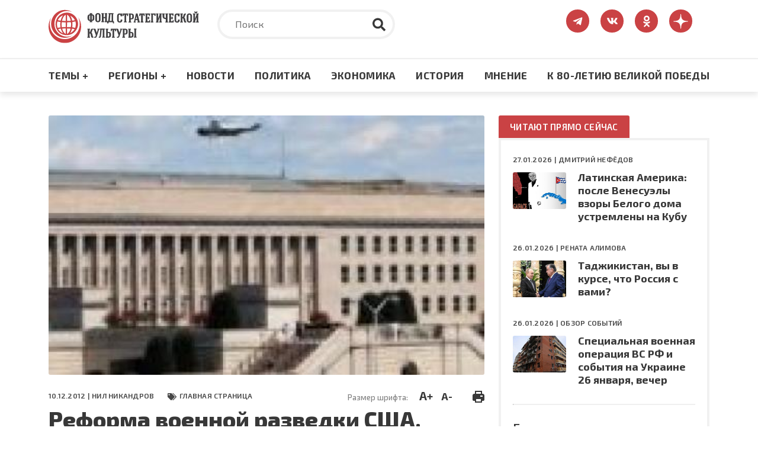

--- FILE ---
content_type: text/html; charset=UTF-8
request_url: https://fondsk.ru/news/2012/12/10/reforma-voennoj-razvedki-usa-glavnyj-protivnik-izvesten.html
body_size: 96171
content:
<!DOCTYPE html>
<html lang="ru" dir="ltr" prefix="og: https://ogp.me/ns#">
  <head>
    <meta charset="utf-8" />
<meta name="description" content="Нил Никандров - Реформа военной разведки США. Главный противник известен – Фонд стратегической культуры – электронное издание" />
<link rel="canonical" href="https://fondsk.ru/news/2012/12/10/reforma-voennoj-razvedki-usa-glavnyj-protivnik-izvesten.html" />
<link rel="image_src" href="https://fondsk.ru/sites/default/files/images/news/2012/12/10/2167.jpg" />
<meta property="og:image" content="https://fondsk.ru/sites/default/files/images/news/2012/12/10/2167.jpg" />
<meta name="Generator" content="Drupal 9 (https://www.drupal.org)" />
<meta name="MobileOptimized" content="width" />
<meta name="HandheldFriendly" content="true" />
<meta name="viewport" content="width=device-width, initial-scale=1.0" />
<meta http-equiv="X-UA-Compatible" content="IE=edge" />
<link rel="icon" href="/themes/fondsk/favicon.ico" type="image/vnd.microsoft.icon" />

    <title>Нил Никандров - Реформа военной разведки США. Главный противник известен – Фонд стратегической культуры – электронное издание</title>
    <!-- Favicon  -->
    <link rel="apple-touch-icon" sizes="180x180" href="https://fondsk.ru/themes/fondsk/assets/icons/favicon/apple-touch-icon.png">
    <link rel="icon" type="image/png" sizes="32x32" href="https://fondsk.ru/themes/fondsk/assets/icons/favicon/favicon-32x32.png">
    <link rel="icon" type="image/png" sizes="16x16" href="https://fondsk.ru/themes/fondsk/assets/icons/favicon/favicon-16x16.png">
    <link rel="manifest" href="https://fondsk.ru/themes/fondsk/assets/icons/favicon/site.webmanifest">
    <link rel="mask-icon" href="https://fondsk.ru/themes/fondsk/assets/icons/favicon/safari-pinned-tab.svg" color="#5bbad5">
    <link rel="shortcut icon" href="https://fondsk.ru/themes/fondsk/assets/icons/favicon/favicon.ico">
    <link rel="license" href="https://creativecommons.org/publicdomain/zero/1.0/">
    <meta name="msapplication-TileColor" content="#da532c">
    <meta name="msapplication-config" content="https://fondsk.ru/themes/fondsk/assets/icons/favicon/browserconfig.xml">
    <meta name="theme-color" content="#ffffff">
    <link rel="stylesheet" media="all" href="/sites/default/files/css/css_-Q4n_vDUNhlis7TW6Asb2SslPISmCRo_uDuZUumsgUg.css" />
<link rel="stylesheet" media="all" href="https://cdnjs.cloudflare.com/ajax/libs/font-awesome/4.7.0/css/font-awesome.min.css" />
<link rel="stylesheet" media="all" href="/sites/default/files/css/css_e0hOadL_tVHvyt4FgNSfdbRTw5mPl3YdNyqxdMqU9HE.css" />
<link rel="stylesheet" media="all" href="/sites/default/files/css/css_hsaNUAG_VmkXB4v2cbok9mD8dIEkq1qqzXKaoqQrQOU.css" />
<link rel="stylesheet" media="all" href="https://unpkg.com/aos@2.3.1/dist/aos.css" />
<link rel="stylesheet" media="all" href="/sites/default/files/css/css_2lHATa7ZyBJ4DPDga88h7VzHeHb-feqEg1ee4U3e-6Q.css" />

    
    <script async src="https://widget.sparrow.ru/js/embed.js"></script>
  </head>

  <body>
        <a href="#main-content" class="visually-hidden focusable">
      Перейти к основному содержанию
    </a>

    
      <div class="dialog-off-canvas-main-canvas" data-off-canvas-main-canvas>
    <!-- svg-sprite -->
<svg style="display: none;">
  <symbol id="tg-top" viewbox="0 0 448 512">
    <path
      d="M446.7 98.6l-67.6 318.8c-5.1 22.5-18.4 28.1-37.3 17.5l-103-75.9-49.7 47.8c-5.5 5.5-10.1 10.1-20.7 10.1l7.4-104.9 190.9-172.5c8.3-7.4-1.8-11.5-12.9-4.1L117.8 284 16.2 252.2c-22.1-6.9-22.5-22.1 4.6-32.7L418.2 66.4c18.4-6.9 34.5 4.1 28.5 32.2z" />
  </symbol>
  <symbol id="vk-top" viewbox="0 0 576 512">
    <path
      d="M545 117.7c3.7-12.5 0-21.7-17.8-21.7h-58.9c-15 0-21.9 7.9-25.6 16.7 0 0-30 73.1-72.4 120.5-13.7 13.7-20 18.1-27.5 18.1-3.7 0-9.4-4.4-9.4-16.9V117.7c0-15-4.2-21.7-16.6-21.7h-92.6c-9.4 0-15 7-15 13.5 0 14.2 21.2 17.5 23.4 57.5v86.8c0 19-3.4 22.5-10.9 22.5-20 0-68.6-73.4-97.4-157.4-5.8-16.3-11.5-22.9-26.6-22.9H38.8c-16.8 0-20.2 7.9-20.2 16.7 0 15.6 20 93.1 93.1 195.5C160.4 378.1 229 416 291.4 416c37.5 0 42.1-8.4 42.1-22.9 0-66.8-3.4-73.1 15.4-73.1 8.7 0 23.7 4.4 58.7 38.1 40 40 46.6 57.9 69 57.9h58.9c16.8 0 25.3-8.4 20.4-25-11.2-34.9-86.9-106.7-90.3-111.5-8.7-11.2-6.2-16.2 0-26.2.1-.1 72-101.3 79.4-135.6z" />
  </symbol>
  <symbol id="ok-top" viewbox="0 0 320 512">
    <path
      d="M275.1 334c-27.4 17.4-65.1 24.3-90 26.9l20.9 20.6 76.3 76.3c27.9 28.6-17.5 73.3-45.7 45.7-19.1-19.4-47.1-47.4-76.3-76.6L84 503.4c-28.2 27.5-73.6-17.6-45.4-45.7 19.4-19.4 47.1-47.4 76.3-76.3l20.6-20.6c-24.6-2.6-62.9-9.1-90.6-26.9-32.6-21-46.9-33.3-34.3-59 7.4-14.6 27.7-26.9 54.6-5.7 0 0 36.3 28.9 94.9 28.9s94.9-28.9 94.9-28.9c26.9-21.1 47.1-8.9 54.6 5.7 12.4 25.7-1.9 38-34.5 59.1zM30.3 129.7C30.3 58 88.6 0 160 0s129.7 58 129.7 129.7c0 71.4-58.3 129.4-129.7 129.4s-129.7-58-129.7-129.4zm66 0c0 35.1 28.6 63.7 63.7 63.7s63.7-28.6 63.7-63.7c0-35.4-28.6-64-63.7-64s-63.7 28.6-63.7 64z" />
  </symbol>
  <symbol id="dzen-top" viewBox="0 0 39 40">
    <path d="M31.7931 19.8376C31.7931 19.7155 31.6939 19.6144 31.5717 19.6086C27.1894 19.4426 24.5222 18.8836 22.6564 17.0178C20.7867 15.1481 20.2296 12.479 20.0636 8.08716C20.0598 7.96505 19.9587 7.86584 19.8347 7.86584H19.3234C19.2013 7.86584 19.1002 7.96505 19.0944 8.08716C18.9284 12.4771 18.3714 15.1481 16.5017 17.0178C14.6339 18.8856 11.9686 19.4426 7.5863 19.6086C7.4642 19.6124 7.36499 19.7136 7.36499 19.8376V20.3489C7.36499 20.471 7.4642 20.5721 7.5863 20.5778C11.9686 20.7438 14.6358 21.3028 16.5017 23.1687C18.3675 25.0345 18.9246 27.6961 19.0925 32.0706C19.0963 32.1927 19.1974 32.292 19.3215 32.292H19.8347C19.9568 32.292 20.0579 32.1927 20.0636 32.0706C20.2315 27.6961 20.7886 25.0345 22.6545 23.1687C24.5222 21.3009 27.1875 20.7438 31.5698 20.5778C31.692 20.574 31.7912 20.4729 31.7912 20.3489V19.8376H31.7931Z"></path>
  </symbol>
  <symbol id="rss-foo" viewbox="0 0 448 512">
    <path
      d="M128.081 415.959c0 35.369-28.672 64.041-64.041 64.041S0 451.328 0 415.959s28.672-64.041 64.041-64.041 64.04 28.673 64.04 64.041zm175.66 47.25c-8.354-154.6-132.185-278.587-286.95-286.95C7.656 175.765 0 183.105 0 192.253v48.069c0 8.415 6.49 15.472 14.887 16.018 111.832 7.284 201.473 96.702 208.772 208.772.547 8.397 7.604 14.887 16.018 14.887h48.069c9.149.001 16.489-7.655 15.995-16.79zm144.249.288C439.596 229.677 251.465 40.445 16.503 32.01 7.473 31.686 0 38.981 0 48.016v48.068c0 8.625 6.835 15.645 15.453 15.999 191.179 7.839 344.627 161.316 352.465 352.465.353 8.618 7.373 15.453 15.999 15.453h48.068c9.034-.001 16.329-7.474 16.005-16.504z" />
  </symbol>
  <symbol id="search" viewbox="0 0 512 512">
    <path
      d="M505 442.7L405.3 343c-4.5-4.5-10.6-7-17-7H372c27.6-35.3 44-79.7 44-128C416 93.1 322.9 0 208 0S0 93.1 0 208s93.1 208 208 208c48.3 0 92.7-16.4 128-44v16.3c0 6.4 2.5 12.5 7 17l99.7 99.7c9.4 9.4 24.6 9.4 33.9 0l28.3-28.3c9.4-9.4 9.4-24.6.1-34zM208 336c-70.7 0-128-57.2-128-128 0-70.7 57.2-128 128-128 70.7 0 128 57.2 128 128 0 70.7-57.2 128-128 128z" />
  </symbol>
  <symbol id="tag" viewbox="0 0 640 512">
    <path
      d="M497.941 225.941L286.059 14.059A48 48 0 0 0 252.118 0H48C21.49 0 0 21.49 0 48v204.118a48 48 0 0 0 14.059 33.941l211.882 211.882c18.744 18.745 49.136 18.746 67.882 0l204.118-204.118c18.745-18.745 18.745-49.137 0-67.882zM112 160c-26.51 0-48-21.49-48-48s21.49-48 48-48 48 21.49 48 48-21.49 48-48 48zm513.941 133.823L421.823 497.941c-18.745 18.745-49.137 18.745-67.882 0l-.36-.36L527.64 323.522c16.999-16.999 26.36-39.6 26.36-63.64s-9.362-46.641-26.36-63.64L331.397 0h48.721a48 48 0 0 1 33.941 14.059l211.882 211.882c18.745 18.745 18.745 49.137 0 67.882z" />
  </symbol>
  <symbol id="eye" viewbox="0 0 576 512">
    <path
      d="M572.52 241.4C518.29 135.59 410.93 64 288 64S57.68 135.64 3.48 241.41a32.35 32.35 0 0 0 0 29.19C57.71 376.41 165.07 448 288 448s230.32-71.64 284.52-177.41a32.35 32.35 0 0 0 0-29.19zM288 400a144 144 0 1 1 144-144 143.93 143.93 0 0 1-144 144zm0-240a95.31 95.31 0 0 0-25.31 3.79 47.85 47.85 0 0 1-66.9 66.9A95.78 95.78 0 1 0 288 160z" />
  </symbol>
  <symbol id="arrow-right" viewbox="0 0 448 512">
    <path
      d="M313.941 216H12c-6.627 0-12 5.373-12 12v56c0 6.627 5.373 12 12 12h301.941v46.059c0 21.382 25.851 32.09 40.971 16.971l86.059-86.059c9.373-9.373 9.373-24.569 0-33.941l-86.059-86.059c-15.119-15.119-40.971-4.411-40.971 16.971V216z" />
  </symbol>
  <symbol id="lightning" viewbox="0 0 24 24">
    <path fill-rule="evenodd"
      d="M9,15 L3.91937515,15 L15,1.14921894 L15,9 L20.0806248,9 L9,22.8507811 L9,15 Z M8.08062485,13 L11,13 L11,17.1492189 L15.9193752,11 L13,11 L13,6.85078106 L8.08062485,13 Z" />
  </symbol>
  <symbol id="angle-up" viewbox="0 0 24 24">
    <path
      d="M17,13.41,12.71,9.17a1,1,0,0,0-1.42,0L7.05,13.41a1,1,0,0,0,0,1.42,1,1,0,0,0,1.41,0L12,11.29l3.54,3.54a1,1,0,0,0,.7.29,1,1,0,0,0,.71-.29A1,1,0,0,0,17,13.41Z" />
  </symbol>
  <symbol id="star-filled" viewbox="0 0 20 19">
    <path
      d="M9.99999 0.666626C10.3806 0.666626 10.7282 0.882698 10.8967 1.224L13.2393 5.96976L18.4779 6.73547C18.8545 6.79051 19.1672 7.05452 19.2846 7.41653C19.4019 7.77853 19.3037 8.17579 19.0311 8.44132L15.2412 12.1327L16.1356 17.3476C16.1999 17.7228 16.0457 18.102 15.7377 18.3257C15.4297 18.5494 15.0215 18.5789 14.6845 18.4017L9.99999 15.9381L5.31544 18.4017C4.97852 18.5789 4.57023 18.5494 4.26225 18.3257C3.95428 18.102 3.80003 17.7228 3.86438 17.3476L4.7588 12.1327L0.968922 8.44132C0.696304 8.17579 0.598031 7.77853 0.715409 7.41653C0.832787 7.05452 1.14547 6.79051 1.52203 6.73547L6.76073 5.96976L9.10328 1.224C9.27175 0.882698 9.61937 0.666626 9.99999 0.666626Z" />
  </symbol>
  <symbol id="star-stroke" viewbox="0 0 20 19">
    <path fill-rule="evenodd" clip-rule="evenodd"
      d="M9.99999 0.666626C10.3806 0.666626 10.7282 0.882698 10.8967 1.224L13.2393 5.96976L18.4779 6.73547C18.8545 6.79051 19.1672 7.05452 19.2846 7.41653C19.4019 7.77853 19.3037 8.17579 19.0311 8.44132L15.2412 12.1327L16.1356 17.3476C16.1999 17.7228 16.0457 18.102 15.7377 18.3257C15.4297 18.5494 15.0215 18.5789 14.6845 18.4017L9.99999 15.9381L5.31544 18.4017C4.97852 18.5789 4.57023 18.5494 4.26225 18.3257C3.95428 18.102 3.80003 17.7228 3.86438 17.3476L4.7588 12.1327L0.968922 8.44132C0.696304 8.17579 0.598031 7.77853 0.715409 7.41653C0.832787 7.05452 1.14547 6.79051 1.52203 6.73547L6.76073 5.96976L9.10328 1.224C9.27175 0.882698 9.61937 0.666626 9.99999 0.666626ZM9.99999 3.92588L8.3217 7.32592C8.17616 7.62076 7.89497 7.82522 7.56962 7.87278L3.81507 8.42156L6.53105 11.0669C6.76693 11.2967 6.87459 11.6278 6.81893 11.9523L6.17817 15.6883L9.53454 13.9232C9.82592 13.77 10.1741 13.77 10.4654 13.9232L13.8218 15.6883L13.181 11.9523C13.1254 11.6278 13.233 11.2967 13.4689 11.0669L16.1849 8.42156L12.4304 7.87278C12.105 7.82522 11.8238 7.62076 11.6783 7.32592L9.99999 3.92588Z" />
  </symbol>
</svg>
<!-- /svg-sprite -->
<div class="page">

  <header class="header" role="banner">
  <div class="header__top">
    <div class="container">
      <div class="row">
            <div class="col-xl-3 col-lg-4 col-md-6 col-sm-7">
        <a class="header__logo" href="/" rel="home">
      <img src="/themes/fondsk/assets/img/logo/logo_top.svg" alt="Главная" />
    </a>
      </div>

  <div class="col-xl-6 col-lg-5 d-md-none d-sm-none d-none d-lg-block">
    <div class="header__search search">
      <form class="search-form" action="/search" method="get">
        <input type="text" placeholder="Поиск" class="search-form__input" name="text">
        <input type="hidden" name="searchid" value="6502998">
        <button type="submit" class="search-form__submit">
          <svg class="search-form__icon">
            <use xlink:href="#search"></use>
          </svg>
        </button>
      </form>
    </div>
  </div>
<div id="block-fondsk-header-social" class="col-xl-3 col-lg-3 col-md-6 col-sm-5">
  <div class="social">
		
				
            <a class="social__link" href="https://t.me/fsk_today" target="_blank">
  <svg class="social__icon social__icon--tg">
    <use xlink:href="#tg-top"></use>
  </svg>
</a>

<a class="social__link" href="https://new.vk.com/stratfond" target="_blank">
  <svg class="social__icon social__icon--vk">
    <use xlink:href="#vk-top"></use>
  </svg>
</a>

<a class="social__link" href="https://ok.ru/fondsk" target="_blank">
  <svg class="social__icon social__icon--ok">
    <use xlink:href="#ok-top"></use>
  </svg>
</a>

<a class="social__link" href="https://dzen.ru/fondsk.ru" target="_blank">
  <svg class="social__icon social__icon--dzen">
    <use xlink:href="#dzen-top"></use>
  </svg>
</a>

      </div>
</div>


      </div>
    </div>
  </div>
    <nav role="navigation" aria-labelledby="block-fondsk-main-menu-menu" id="block-fondsk-main-menu" class="header__nav">
            
  <h2 class="visually-hidden" id="block-fondsk-main-menu-menu">Основная навигация</h2>
  

      <div class="container">
    <div class="mobile-wrapper">
      <a class="header__logo--mobile" href="/">
        <img src="https://fondsk.ru/themes/fondsk/assets/img/logo/logo_top.svg" alt="logo">
      </a>
      
              <ul data-block-id="fondsk_main_menu" class="header__menu">
              <li>
          <a href="" title="Темы +" class="header__menu-item">Темы +</a>
                                    <div class="header__submenu">
        <div class="container">
          <div class="row">
                        <div class="col-xl-3 col-lg-3 col-md-6">
              <ul>
                                <li>
                  <a href="/spectheme/rossia-afrika.html" title="Россия - Африка" class="header__submenu-item" data-drupal-link-system-path="taxonomy/term/1544">Россия - Африка</a>
                </li>
                                <li>
                  <a href="/spectheme/balkanckij-izlom.html" title="Балканский излом" class="header__submenu-item" data-drupal-link-system-path="taxonomy/term/1507">Балканский излом</a>
                </li>
                                <li>
                  <a href="/spectheme/belorussija-pod-udarom.html" title="Будущее Белоруссии" class="header__submenu-item" data-drupal-link-system-path="taxonomy/term/1511">Будущее Белоруссии</a>
                </li>
                              </ul>
            </div>
                        <div class="col-xl-3 col-lg-3 col-md-6">
              <ul>
                                <li>
                  <a href="/spectheme/blizhnevostochnyj-uzel.html" title="Ближневосточный узел" class="header__submenu-item" data-drupal-link-system-path="taxonomy/term/1504">Ближневосточный узел</a>
                </li>
                                <li>
                  <a href="/spectheme/kavkaz.html" title="Кавказ" class="header__submenu-item" data-drupal-link-system-path="taxonomy/term/1498">Кавказ</a>
                </li>
                                <li>
                  <a href="/spectheme/centralnaja-azija.html" title="Центральная Азия" class="header__submenu-item" data-drupal-link-system-path="taxonomy/term/1499">Центральная Азия</a>
                </li>
                              </ul>
            </div>
                        <div class="col-xl-3 col-lg-3 col-md-6">
              <ul>
                                <li>
                  <a href="/spectheme/velikaja-pobeda.html" title="Великая победа" class="header__submenu-item" data-drupal-link-system-path="taxonomy/term/1512">Великая победа</a>
                </li>
                                <li>
                  <a href="/spectheme/krizis-v-evrope.html" title="Кризис в Европе" class="header__submenu-item" data-drupal-link-system-path="taxonomy/term/1505">Кризис в Европе</a>
                </li>
                                <li>
                  <a href="/spectheme/oborona-i-bezopasnost.html" title="Оборона и безопастность" class="header__submenu-item" data-drupal-link-system-path="taxonomy/term/1509">Оборона и безопастность</a>
                </li>
                              </ul>
            </div>
                        <div class="col-xl-3 col-lg-3 col-md-6">
              <ul>
                                <li>
                  <a href="/spectheme/pravoslavie.html" title="Православие" class="header__submenu-item" data-drupal-link-system-path="taxonomy/term/1510">Православие</a>
                </li>
                                <li>
                  <a href="/spectheme/usa-biznes-i-politika.html" title="США: бизнес и политика" class="header__submenu-item" data-drupal-link-system-path="taxonomy/term/1506">США: бизнес и политика</a>
                </li>
                                <li>
                  <a href="/spectheme/ukraina-i-donbass.html" title="Конфликт на Украине" class="header__submenu-item" data-drupal-link-system-path="taxonomy/term/1503">Конфликт на Украине</a>
                </li>
                              </ul>
            </div>
                        <div class="col-xl-3 col-lg-3 col-md-6">
              <ul>
                                <li>
                  <a href="/spectheme/energetika.html" title="Энергетика" class="header__submenu-item" data-drupal-link-system-path="taxonomy/term/1508">Энергетика</a>
                </li>
                                <li>
                  <a href="/spectheme/kolonialism.html" title="КОЛОНИАЛИЗМ ВЧЕРА И СЕГОДНЯ" class="header__submenu-item" data-drupal-link-system-path="taxonomy/term/1589">КОЛОНИАЛИЗМ ВЧЕРА И СЕГОДНЯ</a>
                </li>
                                <li>
                  <a href="/spectheme/pole-bitvy-2024.html" class="header__submenu-item" data-drupal-link-system-path="taxonomy/term/1569">ПОЛЯ БИТВЫ 2024</a>
                </li>
                              </ul>
            </div>
                      </div>
        </div>
      </div>
      
                  </li>
              <li>
          <a href="" title="Регионы +" class="header__menu-item">Регионы +</a>
                                    <div class="header__submenu">
        <div class="container">
          <div class="row">
                        <div class="col-xl-3 col-lg-3 col-md-6">
              <ul>
                                <li>
                  <a href="/regions/usa-and-canada.html" title="США и Канада" class="header__submenu-item" data-drupal-link-system-path="taxonomy/term/1482">США и Канада</a>
                </li>
                                <li>
                  <a href="/regions/latinskaja-amerika.html" title="Латинская Америка" class="header__submenu-item" data-drupal-link-system-path="taxonomy/term/1485">Латинская Америка</a>
                </li>
                                <li>
                  <a href="/regions/evropa-i-grenlandija.html" title="Европа" class="header__submenu-item" data-drupal-link-system-path="taxonomy/term/1483">Европа</a>
                </li>
                              </ul>
            </div>
                        <div class="col-xl-3 col-lg-3 col-md-6">
              <ul>
                                <li>
                  <a href="/regions/russia-and-sng.html" title="Россия и СНГ" class="header__submenu-item" data-drupal-link-system-path="taxonomy/term/1489">Россия и СНГ</a>
                </li>
                                <li>
                  <a href="/regions/aziatsko-tihookeanskij-region.html" title="Азиатско-Тихоокеанский регион" class="header__submenu-item" data-drupal-link-system-path="taxonomy/term/1484">Азиатско-Тихоокеанский регион</a>
                </li>
                                <li>
                  <a href="/regions/near-and-middle-east.html" title="Ближний и Средний Восток" class="header__submenu-item" data-drupal-link-system-path="taxonomy/term/1486">Ближний и Средний Восток</a>
                </li>
                              </ul>
            </div>
                        <div class="col-xl-3 col-lg-3 col-md-6">
              <ul>
                                <li>
                  <a href="/regions/south-asia.html" title="Южная Азия" class="header__submenu-item" data-drupal-link-system-path="taxonomy/term/1487">Южная Азия</a>
                </li>
                                <li>
                  <a href="/regions/afrika.html" title="Африка" class="header__submenu-item" data-drupal-link-system-path="taxonomy/term/1488">Африка</a>
                </li>
                              </ul>
            </div>
                      </div>
        </div>
      </div>
      
                  </li>
              <li>
          <a href="/rubrics/novosti.html" title="Новости" class="header__menu-item" data-drupal-link-system-path="taxonomy/term/1495">Новости</a>
                  </li>
              <li>
          <a href="/rubrics/politics.html" title="Политика" class="header__menu-item" data-drupal-link-system-path="taxonomy/term/1490">Политика</a>
                  </li>
              <li>
          <a href="/rubrics/economics.html" title="Экономика" class="header__menu-item" data-drupal-link-system-path="taxonomy/term/1491">Экономика</a>
                  </li>
              <li>
          <a href="/rubrics/history-culture.html" title="Культура" class="header__menu-item" data-drupal-link-system-path="taxonomy/term/1492">История</a>
                  </li>
              <li>
          <a href="/rubrics/mnenie.html" title="Мнение" class="header__menu-item" data-drupal-link-system-path="taxonomy/term/1494">Мнение</a>
                  </li>
              <li>
          <a href="/spectheme/velikaja-pobeda.html" title="Материалы к 80-летию Великой Победы" class="header__menu-item" data-drupal-link-system-path="taxonomy/term/1512">К 80-ЛЕТИЮ ВЕЛИКОЙ ПОБЕДЫ</a>
                  </li>
            </ul>
      



      <div class="btn-menu" title="Меню">
        <div class="btn-row"></div>
        <div class="btn-row"></div>
        <div class="btn-row"></div>
      </div>
    </div>
  </div>

    </nav>
<nav role="navigation" aria-labelledby="block-fondsk-mobile-main-menu-menu" id="block-fondsk-mobile-main-menu" class="mobile-nav">
          
              <ul data-block-id="fondsk_mobile_main_menu" class="mobile__menu">
              <li class="drop-down">
          <a href="" title="Темы +" class="mobile__menu-item">Темы +</a>
                                    <ul data-block-id="fondsk_mobile_main_menu" class="mobile__menu mobile__submenu">
                <li>
          <a href="/spectheme/rossia-afrika.html" title="Россия - Африка" class="mobile__submenu-item" data-drupal-link-system-path="taxonomy/term/1544">Россия - Африка</a>
        </li>
                <li>
          <a href="/spectheme/balkanckij-izlom.html" title="Балканский излом" class="mobile__submenu-item" data-drupal-link-system-path="taxonomy/term/1507">Балканский излом</a>
        </li>
                <li>
          <a href="/spectheme/belorussija-pod-udarom.html" title="Будущее Белоруссии" class="mobile__submenu-item" data-drupal-link-system-path="taxonomy/term/1511">Будущее Белоруссии</a>
        </li>
                <li>
          <a href="/spectheme/blizhnevostochnyj-uzel.html" title="Ближневосточный узел" class="mobile__submenu-item" data-drupal-link-system-path="taxonomy/term/1504">Ближневосточный узел</a>
        </li>
                <li>
          <a href="/spectheme/kavkaz.html" title="Кавказ" class="mobile__submenu-item" data-drupal-link-system-path="taxonomy/term/1498">Кавказ</a>
        </li>
                <li>
          <a href="/spectheme/centralnaja-azija.html" title="Центральная Азия" class="mobile__submenu-item" data-drupal-link-system-path="taxonomy/term/1499">Центральная Азия</a>
        </li>
                <li>
          <a href="/spectheme/velikaja-pobeda.html" title="Великая победа" class="mobile__submenu-item" data-drupal-link-system-path="taxonomy/term/1512">Великая победа</a>
        </li>
                <li>
          <a href="/spectheme/krizis-v-evrope.html" title="Кризис в Европе" class="mobile__submenu-item" data-drupal-link-system-path="taxonomy/term/1505">Кризис в Европе</a>
        </li>
                <li>
          <a href="/spectheme/oborona-i-bezopasnost.html" title="Оборона и безопастность" class="mobile__submenu-item" data-drupal-link-system-path="taxonomy/term/1509">Оборона и безопастность</a>
        </li>
                <li>
          <a href="/spectheme/pravoslavie.html" title="Православие" class="mobile__submenu-item" data-drupal-link-system-path="taxonomy/term/1510">Православие</a>
        </li>
                <li>
          <a href="/spectheme/usa-biznes-i-politika.html" title="США: бизнес и политика" class="mobile__submenu-item" data-drupal-link-system-path="taxonomy/term/1506">США: бизнес и политика</a>
        </li>
                <li>
          <a href="/spectheme/ukraina-i-donbass.html" title="Конфликт на Украине" class="mobile__submenu-item" data-drupal-link-system-path="taxonomy/term/1503">Конфликт на Украине</a>
        </li>
                <li>
          <a href="/spectheme/energetika.html" title="Энергетика" class="mobile__submenu-item" data-drupal-link-system-path="taxonomy/term/1508">Энергетика</a>
        </li>
                <li>
          <a href="/spectheme/kolonialism.html" title="КОЛОНИАЛИЗМ ВЧЕРА И СЕГОДНЯ" class="mobile__submenu-item" data-drupal-link-system-path="taxonomy/term/1589">КОЛОНИАЛИЗМ ВЧЕРА И СЕГОДНЯ</a>
        </li>
                <li>
          <a href="/spectheme/pole-bitvy-2024.html" class="mobile__submenu-item" data-drupal-link-system-path="taxonomy/term/1569">ПОЛЯ БИТВЫ 2024</a>
        </li>
              </ul>
      
                  </li>
              <li class="drop-down">
          <a href="" title="Регионы +" class="mobile__menu-item">Регионы +</a>
                                    <ul data-block-id="fondsk_mobile_main_menu" class="mobile__menu mobile__submenu">
                <li>
          <a href="/regions/usa-and-canada.html" title="США и Канада" class="mobile__submenu-item" data-drupal-link-system-path="taxonomy/term/1482">США и Канада</a>
        </li>
                <li>
          <a href="/regions/latinskaja-amerika.html" title="Латинская Америка" class="mobile__submenu-item" data-drupal-link-system-path="taxonomy/term/1485">Латинская Америка</a>
        </li>
                <li>
          <a href="/regions/evropa-i-grenlandija.html" title="Европа" class="mobile__submenu-item" data-drupal-link-system-path="taxonomy/term/1483">Европа</a>
        </li>
                <li>
          <a href="/regions/russia-and-sng.html" title="Россия и СНГ" class="mobile__submenu-item" data-drupal-link-system-path="taxonomy/term/1489">Россия и СНГ</a>
        </li>
                <li>
          <a href="/regions/aziatsko-tihookeanskij-region.html" title="Азиатско-Тихоокеанский регион" class="mobile__submenu-item" data-drupal-link-system-path="taxonomy/term/1484">Азиатско-Тихоокеанский регион</a>
        </li>
                <li>
          <a href="/regions/near-and-middle-east.html" title="Ближний и Средний Восток" class="mobile__submenu-item" data-drupal-link-system-path="taxonomy/term/1486">Ближний и Средний Восток</a>
        </li>
                <li>
          <a href="/regions/south-asia.html" title="Южная Азия" class="mobile__submenu-item" data-drupal-link-system-path="taxonomy/term/1487">Южная Азия</a>
        </li>
                <li>
          <a href="/regions/afrika.html" title="Африка" class="mobile__submenu-item" data-drupal-link-system-path="taxonomy/term/1488">Африка</a>
        </li>
              </ul>
      
                  </li>
              <li>
          <a href="/rubrics/novosti.html" title="Новости" class="mobile__menu-item" data-drupal-link-system-path="taxonomy/term/1495">Новости</a>
                  </li>
              <li>
          <a href="/rubrics/politics.html" title="Политика" class="mobile__menu-item" data-drupal-link-system-path="taxonomy/term/1490">Политика</a>
                  </li>
              <li>
          <a href="/rubrics/economics.html" title="Экономика" class="mobile__menu-item" data-drupal-link-system-path="taxonomy/term/1491">Экономика</a>
                  </li>
              <li>
          <a href="/rubrics/history-culture.html" title="Культура" class="mobile__menu-item" data-drupal-link-system-path="taxonomy/term/1492">История</a>
                  </li>
              <li>
          <a href="/rubrics/mnenie.html" title="Мнение" class="mobile__menu-item" data-drupal-link-system-path="taxonomy/term/1494">Мнение</a>
                  </li>
              <li>
          <a href="/spectheme/velikaja-pobeda.html" title="Материалы к 80-летию Великой Победы" class="mobile__menu-item" data-drupal-link-system-path="taxonomy/term/1512">К 80-ЛЕТИЮ ВЕЛИКОЙ ПОБЕДЫ</a>
                  </li>
            </ul>
      


  </nav>


</header>

      <div class="container">
        <div data-drupal-messages-fallback class="hidden"></div>


    </div>
  
  
  

  <section class="content" role="main">
    <a id="main-content" tabindex="-1"></a>
    <div class="container">
      <div class="row">
        <div class="col-xl-8 col-lg-8">
              
  <div data-history-node-id="2167" role="article" class="article">
    <header class="article__top">
            <div class="article__img">
                <img src="/sites/default/files/styles/news_full/public/images/news/2012/12/10/2167.jpg?itok=gFEKJdPj" alt="" />


              </div>
      
      <div class="article__meta-box">
        <div class="article__meta meta">
          <span class="data meta__item">
            10.12.2012 |
                        <a href="/authors/nil-nikandrov.html">Нил НИКАНДРОВ</a>
                      </span>
                    <div class="tag meta__item">
            <a href="/rubrics/glavnaja-stranica.html">
              ГЛАВНАЯ СТРАНИЦА
            </a>
          </div>
                  </div>
        <div class="size-and-print">
          <div class="size">
            <span>Размер шрифта:</span>
            <a href="#" class="plus" title="Увеличить шрифт">A+</a>
            <a href="#" class="minus" title="Уменьшить шрифт">A-</a>
          </div>
          <div class="print">
            <a href="/news/2012/12/10/reforma-voennoj-razvedki-usa-glavnyj-protivnik-izvesten.html?print" title="Версия для печати" target="_blank">
              <img src="/themes/fondsk/assets/icons/article/print.svg" alt="print">
            </a>
          </div>
        </div>
      </div>

      
      <h1 class="article__title">
        <span>Реформа военной разведки США. Главный противник известен</span>

      </h1>
      

          </header>

        <div class="banners">
      <div class="row">
          <div class="col-xl-6 col-lg-6 col-md-6">
	<div class="banners-item banners-item--sm">
		<img data-aos="flip-left" class="banners-item__icon banners-item__icon--sm"
			src="/themes/fondsk/assets/icons/article/banners/telegram.svg" alt="telegram">
		<div class="banners-item__wrapper">
			<div class="banners-item__title">Более 60 000 подписчиков!</div>
			<div class="banners-item__descr">Подпишитесь на наш <span>Телеграм</span> <br>
				Больше
				аналитики, больше новостей!</div>
			<a href="https://t.me/fsk_today" target="_blank" class="btn btn--sm">Подписаться</a>
		</div>
	</div>
</div>
<div class="ol-xl-6 col-lg-6 col-md-6">
	<div class="banners-item banners-item--sm">
		<img data-aos="flip-left" class="banners-item__icon banners-item__icon--sm"
			src="/themes/fondsk/assets/icons/article/banners/zen.svg" alt="dzen">
		<div class="banners-item__wrapper">
			<div class="banners-item__title">Более 120 000 подписчиков!</div>
			<div class="banners-item__descr">Подпишитесь на <span>Яндекс Дзен</span> <br> Больше
				аналитики, больше новостей!</div>
			<a href="https://zen.yandex.ru/media/fondsk.ru" target="_blank"
				class="btn btn--sm">Подписаться</a>
		</div>
	</div>
</div>

      </div>
    </div>
    
    <div class="article__content">
      <div class="sticky">
        <div class="social-v-share">
          <a class="social-v-share__link" href="https://t.me/fsk_today" target="_blank" title="Телеграм">
            <img src="/themes/fondsk/assets/icons/sidebar/telegram.svg" alt="telegram">
          </a>
          <a class="social-v-share__link" href="https://new.vk.com/stratfond" target="_blank" title="ВКонтакте">
            <img src="/themes/fondsk/assets/icons/sidebar/vk.svg" alt="vkontakte">
          </a>
          <a class="social-v-share__link" href="https://ok.ru/fondsk" target="_blank" title="Одноклассники">
            <img src="/themes/fondsk/assets/icons/sidebar/ok.svg" alt="odnoklassniki">
          </a>
          <a class="social-v-share__link" id ="copy-clipboard" href="https://fondsk.ru/news/2012/12/10/reforma-voennoj-razvedki-usa-glavnyj-protivnik-izvesten.html" title="Ссылка">
            <img src="/themes/fondsk/assets/icons/article/link.svg" alt="Ссылка">
          </a>
        </div>
      </div>

        <p style="text-align: justify;">	После &laquo;террористической атаки&raquo; на Всемирный торговый центр (ВТЦ) в Нью-Йорке специальные службы США несут тяжёлое бремя ответственности. В какие бы обличия ни рядились реальные организаторы и исполнители теракта против ВТЦ, спецслужбы получили чёткую задачу: не допустить повторения драматических событий 11 сентября 2001 года, приведших к гибели трёх тысяч американцев. Общественное мнение в Соединённых Штатах требовало быстрого и беспощадного возмездия для террористов. Так был получен карт-бланш для проведения превентивных операций.&nbsp; В войне с &laquo;центрами терроризма&raquo; на передовой линии борьбы плечом к плечу с ЦРУ участвует Разведывательное управление Министерства обороны (РУМО). В минувшее десятилетие оно занималось, главным образом, подготовкой операций ВС США и НАТО в Афганистане и Ираке, позже - в Ливии и Сирии. Быстрых победоносных кампаний не получилось. Боевые потери растут, и в списках жертв регулярно появляются имена разведчиков. Одна из последних сводок: в Кандагаре погибли сотрудник ЦРУ (имя не названо) и аналитик военной разведки Бриттани Гордон, 24 лет. Теракт осуществил смертник - сотрудник афганской разведки, оказавшийся сторонником движения &laquo;Талибан&raquo;.</p><p style="text-align: justify;">	Борьба с неуловимым противником, суровость климата и враждебность населения, постоянный стресс - всё это негативно сказывается на боевом духе солдат и офицеров, сотрудников спецслужб. Как следствие, неспровоцированные расправы над мирным населением, сотни эпизодов самоубийства и дезертирства, массовое употребление наркотиков - реальная статистика скрывается Пентагоном и спецслужбами, потому что отражает степень деградации личного состава. Немало случаев, когда сотрудники спецслужб после командировок в &laquo;горячие точки&raquo; увольнялись из-за перенесённых психологических нагрузок. В &laquo;дружественных странах&raquo; РУМО и ЦРУ при проведении операций получают, как правило, поддержку от местных полицейских и контрразведывательных органов. Но, как сказал Киплинг, &laquo;Запад есть Запад, Восток есть Восток&raquo;. На Востоке подобного рода страховка не действует.</p><p style="text-align: justify;">	Как выяснилось в ходе заморских кампаний, оперативные группы РУМО не смогли наладить эффективный агентурный сбор информации о противнике, его планах и намерениях. В результате заметно возросло значение разведывательной поддержки со стороны ЦРУ. Его сотрудники направляются в &laquo;демократизируемые&raquo; страны вахтовым методом, на сроки от полугода до двух лет. В качестве прикрытия &laquo;команды&raquo; ЦРУ используют оккупационные структуры, &laquo;налаживающие управляемость территорий&raquo;, оказывающие гуманитарную поддержку населению по линии USAID, восстанавливающие коммунальную и дорожно-транспортную инфраструктуру. Через Ирак и Афганистан были пропущены сотни сотрудников ЦРУ, в том числе высокопоставленных. В боевых условиях выяснилось, что офицеры РУМО по уровню оперативной подготовленности уступают сотрудникам агентства. Слабость информационно-аналитических документов, провалы в вербовочной работе, недостаточное знание языков - всё это приводило к неудачам и человеческим потерям. Так что вопрос о необходимости реформирования РУМО назрел давно.</p><p style="text-align: justify;">	Кое-какие шаги в этом направлении были предприняты, но недостаточные. Бюрократия в структурах военной разведки предпочитает штабную жизнь, комфортные назначения в военные атташаты подальше от фронтов, на которых решается будущее Империи. Нынешний министр обороны США Леон Панетта, ранее возглавлявший ЦРУ, лучше, чем кто-либо другой, осведомлён о слабых сторонах РУМО. На данный момент служба, в штате которой состоит 20 тыс. человек, не справляется с обеспечением ВС США достоверной разведывательной информацией. Реализация стратегических планов, разработанных Пентагоном на ближайшее десятилетие, требует эффективной военной разведки, качественного укрепления и обновления агентурного аппарата, в первую очередь в Китае, России, Индии, Бразилии, Аргентине, ЮАР. Поэтому откладывать реформу РУМО далее было уже невозможно.</p><p style="text-align: justify;">	В начале декабря с.г. Панетта объявил о её направленности и задачах. Внешне ничего сенсационного. Панетта подтвердил, что борьба с терроризмом потребует новых усилий. Количество сотрудников РУМО, работающих под прикрытием за рубежом (сейчас их насчитывается не более 600), должно возрасти в ближайшие пять лет до 1600 человек. Именно они должны обеспечить создание эффективно действующего агентурного аппарата в &laquo;потенциально враждебных&raquo; странах и кризисных регионах. По своим оперативным возможностям реформированное РУМО сравняется с ЦРУ.</p><p style="text-align: justify;">	Судя по всему, большие надежды возлагаются на новое подразделение РУМО - Службу тайных операций (Defense Clandestine Service - DCS), о формировании которой было объявлено ещё в апреле с.г. К подготовке оперативников DCS приступили на учебной базе ЦРУ в штате Виргиния. Профессиональную обкатку они будут проходить в Афганистане и Ираке, в кризисных странах Азии, Африки и Латинской Америки. В структуру DCS включены военные атташаты. В близкой перспективе DCS станет ведущим департаментом РУМО, обеспечивающим получение актуальной разведывательной информации военного характера. Активизация военной разведки США сейчас отмечается в Иране и по периметру его границ, а также в странах, с которыми Тегеран поддерживает дружеские отношения. Можно сказать, что по иранской проблематике сотрудники РУМО-ЦРУ работают в режиме необъявленной войны. Особенно это заметно в странах Боливарианского альянса народов Латинской Америки (ALBA) &ndash; Боливии, Венесуэле, Эквадоре, Никарагуа, которые поддерживают нормальные дипломатические отношения с Ираном. Одна из задач американских спецслужб &ndash; не допустить налаживания военного сотрудничества этих стран с Ираном.</p><p style="text-align: justify;">	Генерал Майкл Флинн, нынешний шеф американской военной разведки, подчеркнул, что &laquo;речь идёт не о косметических переменах в РУМО, а о крупнейших изменениях в стратегии национальной безопасности&raquo;. Флинн не разъяснил, в чём именно заключаются эти &laquo;изменения&raquo;. Но и без того понятно, что РУМО сосредоточит свои усилия на Азиатско-Тихоокеанском регионе (АТР), на проведении операций по &laquo;китайской тематике&raquo;, суть которых &ndash; недопущение превращения Китая в военную сверхдержаву.</p><p style="text-align: justify;">	Китайская народная республика воспринимается в руководящих кругах США (используя терминологию холодной войны) как &laquo;ГП&raquo; - Главный противник. Возросшая военная мощь КНР, модернизация её ракетно-ядерного потенциала, укрепление ВМФ с демонстрацией его оперативных возможностей на океанских просторах не могут не беспокоить администрацию США, которая упорно реализует стратегию глобального доминирования. Именно военный аспект укрепления мировых позиций Китая побуждает Пентагон создавать &laquo;глубоко эшелонированные&raquo; структуры РУМО на территории этой страны и в государствах Азиатско-Тихоокеанского региона.</p><p style="text-align: justify;">	Следует отметить, что насмешки американских экспертов над вторичностью (&laquo;плохие копии с оригиналов&raquo;) китайского вооружения звучат всё реже. Испытание китайцами противоспутниковой ракеты в 2007 году стало для Пентагона шокирующим сюрпризом. В аналитических докладах РУМО по этому поводу обоснованно отмечалось: Китай в случае конфликта с Соединёнными Штатами сможет вывести из строя систему спутникового слежения и связи. Не сомневаются в Пентагоне в &laquo;авторстве&raquo; хакерских проникновений в компьютерные базы данных правительственных и финансовых учреждений США, объектов военно-промышленного комплекса и т.д. Выводы делаются тревожные: Китай отрабатывает методы ведения электронной войны. После успешного испытания новейшей межконтинентальной баллистической ракеты &laquo;Дунфэн-41&raquo;, способной поразить объекты на территории США, озабоченность Вашингтона по поводу &laquo;непредсказуемых планов&raquo; Поднебесной стала особенно заметной.</p><p style="text-align: justify;">	В РУМО констатируют: КНР ориентируется на глобализацию своих международных связей. Это интерпретируется как прямой вызов. Обеспокоенность РУМО вызывают данные об укреплении китайско-латиноамериканского сотрудничества по военно-технической линии. Поставки вооружений из КНР в регион постоянно растут. Вот характерное сообщение на эту тему: &laquo;Венесуэла закупила современное вооружение для подразделений морской пехоты: десантные корабли, танки, артиллерийские установки. Оплата поставок осуществляется в счёт китайского кредита в полмиллиарда долларов&raquo;. Динамично развиваются космические программы КНР со странами Латинской Америки. Венесуэла располагает сейчас двумя спутниками made in China, вскоре китайцы запустят спутники для Никарагуа и Боливии. Остановить многовекторное &laquo;китайское проникновение&raquo; в Западное полушарие Соединённые Штаты явно не в состоянии.</p><p style="text-align: justify;">	По этим причинам Госдепартамент США, Пентагон, спецслужбы все последние годы разрабатывают планы &laquo;сдерживания Китая&raquo;, в том числе через социально-политическую дестабилизацию, разжигание региональных конфликтов, поощрение сепаратизма. Аналитики разведывательных служб США регулярно обсуждают специфический круг вопросов, затрагивающих перспективу &laquo;стимулирования политической нестабильности в Китае и его внутреннего дробления&raquo;. В этом контексте всесторонне изучается опыт разрушения Советского Союза...</p>

    </div>

    
    <footer class="article__bottom">
      <div class="rate-widget fivestar"><form class="node-news-2167-fivestar-news-rating-0 vote-form" id="rate-widget-base-form" data-drupal-selector="node-news-2167-fivestar-news-rating-0" action="/news/2012/12/10/reforma-voennoj-razvedki-usa-glavnyj-protivnik-izvesten.html" method="post" accept-charset="UTF-8">
  <div class="rating">
    <div class="rating__title">Оцените статью</div>
  
  <div class="rating__wrapper">
    <div class="fivestar-rating-wrapper rate-enabled" can-edit="true"><div class="form-item js-form-item form-type-radio js-form-type-radio form-item-value js-form-item-value">
  <label class="form-item js-form-item form-type-radio js-form-type-radio form-item-value js-form-item-value rating-label fivestar-rating-label fivestar-rating-label-1"><input twig-suggestion="rating-input" class="rating-input fivestar-rating-input fivestar-rating-input-1 form-radio" data-drupal-selector="edit-value-1" type="radio" id="edit-value-1" name="value" value="1" />

  </label>
    </div>
<div class="form-item js-form-item form-type-radio js-form-type-radio form-item-value js-form-item-value">
  <label class="form-item js-form-item form-type-radio js-form-type-radio form-item-value js-form-item-value rating-label fivestar-rating-label fivestar-rating-label-2"><input twig-suggestion="rating-input" class="rating-input fivestar-rating-input fivestar-rating-input-2 form-radio" data-drupal-selector="edit-value-2" type="radio" id="edit-value-2" name="value" value="2" />

  </label>
    </div>
<div class="form-item js-form-item form-type-radio js-form-type-radio form-item-value js-form-item-value">
  <label class="form-item js-form-item form-type-radio js-form-type-radio form-item-value js-form-item-value rating-label fivestar-rating-label fivestar-rating-label-3"><input twig-suggestion="rating-input" class="rating-input fivestar-rating-input fivestar-rating-input-3 form-radio" data-drupal-selector="edit-value-3" type="radio" id="edit-value-3" name="value" value="3" />

  </label>
    </div>
<div class="form-item js-form-item form-type-radio js-form-type-radio form-item-value js-form-item-value">
  <label class="form-item js-form-item form-type-radio js-form-type-radio form-item-value js-form-item-value rating-label fivestar-rating-label fivestar-rating-label-4"><input twig-suggestion="rating-input" class="rating-input fivestar-rating-input fivestar-rating-input-4 form-radio" data-drupal-selector="edit-value-4" type="radio" id="edit-value-4" name="value" value="4" />

  </label>
    </div>
<div class="form-item js-form-item form-type-radio js-form-type-radio form-item-value js-form-item-value">
  <label class="form-item js-form-item form-type-radio js-form-type-radio form-item-value js-form-item-value rating-label fivestar-rating-label fivestar-rating-label-5"><input twig-suggestion="rating-input" class="rating-input fivestar-rating-input fivestar-rating-input-5 form-radio" data-drupal-selector="edit-value-5" type="radio" id="edit-value-5" name="value" value="5" />

  </label>
      <div class="rating-option-result">0.0</div>
    </div>
</div><input autocomplete="off" data-drupal-selector="form-s-hc3ixsjtheuw04tzr-em61hlgyfs6aw6gqpugtlww" type="hidden" name="form_build_id" value="form-S_HC3iXsjTHEuw04TZr-em61HlGyfs6aW6gQPUGTLww" />
<input data-drupal-selector="edit-node-news-2167-fivestar-news-rating-0" type="hidden" name="form_id" value="node_news_2167_fivestar_news_rating_0" />
<input class="fivestar-rating-submit button button--primary js-form-submit form-submit" data-drupal-selector="edit-submit" type="submit" id="edit-submit--2" name="op" value="Сохранить" />

      </div>

  </div>

</form>
</div>


      <div class="banners">
        <div class="row">
            <div class="col-xl-6 col-lg-6 col-md-6">
	<div class="banners-item banners-item--sm">
		<img data-aos="flip-left" class="banners-item__icon banners-item__icon--sm"
			src="/themes/fondsk/assets/icons/article/banners/telegram.svg" alt="telegram">
		<div class="banners-item__wrapper">
			<div class="banners-item__title">Более 60 000 подписчиков!</div>
			<div class="banners-item__descr">Подпишитесь на наш <span>Телеграм</span> <br>
				Больше
				аналитики, больше новостей!</div>
			<a href="https://t.me/fsk_today" target="_blank" class="btn btn--sm">Подписаться</a>
		</div>
	</div>
</div>
<div class="ol-xl-6 col-lg-6 col-md-6">
	<div class="banners-item banners-item--sm">
		<img data-aos="flip-left" class="banners-item__icon banners-item__icon--sm"
			src="/themes/fondsk/assets/icons/article/banners/zen.svg" alt="dzen">
		<div class="banners-item__wrapper">
			<div class="banners-item__title">Более 120 000 подписчиков!</div>
			<div class="banners-item__descr">Подпишитесь на <span>Яндекс Дзен</span> <br> Больше
				аналитики, больше новостей!</div>
			<a href="https://zen.yandex.ru/media/fondsk.ru" target="_blank"
				class="btn btn--sm">Подписаться</a>
		</div>
	</div>
</div>

        </div>
      </div>

      <div class="article-tags">
        <div class="row">
          <div class="col-xl-6 col-lg-6 col-md-6 col-sm-12">
            <div class="article-tags__wrapper">
                                          <a class="article-tags__item" href="/tags/usa.html">
                США
              </a>
                            <a class="article-tags__item" href="/tags/afganistan.html">
                Афганистан
              </a>
                            <a class="article-tags__item" href="/tags/kitaj.html">
                Китай
              </a>
                            <a class="article-tags__item" href="/tags/blizhnij-vostok.html">
                Ближний Восток
              </a>
                            <a class="article-tags__item" href="/tags/2pentagon.html">
                Пентагон
              </a>
                            <a class="article-tags__item" href="/tags/rumo.html">
                РУМО
              </a>
                                        </div>
          </div>

          <div class="ol-xl-6 col-lg-6 col-md-6 col-sm-12">
            <div class="social-h-share">
              <a class="social-h-share__link" href="https://t.me/fsk_today" target="_blank" title="Телеграм">
                <img src="/themes/fondsk/assets/icons/sidebar/telegram.svg" alt="telegram">
              </a>
              <a class="social-h-share__link" href="https://new.vk.com/stratfond" target="_blank" title="ВКонтакте">
                <img src="/themes/fondsk/assets/icons/sidebar/vk.svg" alt="vkontakte">
              </a>
              <a class="social-h-share__link" href="https://ok.ru/fondsk" target="_blank" title="Одноклассники">
                <img src="/themes/fondsk/assets/icons/sidebar/ok.svg" alt="odnoklassniki">
              </a>
              <a class="social-h-share__link" id ="copy-clipboard" href="https://fondsk.ru/news/2012/12/10/reforma-voennoj-razvedki-usa-glavnyj-protivnik-izvesten.html" title="Ссылка">
                <img src="/themes/fondsk/assets/icons/article/link.svg" alt="Ссылка">
              </a>
            </div>
          </div>
        </div>
      </div>
    </footer>
  </div>



            <div id="block-fondsk-similar-news" class="short-news news-block">
  
            <a class="label-link short-news__label-link" href="/rubrics/glavnaja-stranica.html">
        Другие материалы
      </a>
        
  <div class="short-news__content">
    <div style="padding-top: 2em;">
            <div class="row">
          <!-- article -->
  <div class="col-xl-4 col-lg-4 col-md-6 col-sm-6">
		<article class="news-feed__item short-news__item">
      <a href="/news/2023/12/31/rossiya-zapad-tochka-nad-i-v-zatyanuvsheysya-diskussii.html" class="news-feed__img short-news__img">
                <img src="/sites/default/files/styles/thumbnail_similar_news/public/images/news/2023/12/31/ub31122300.jpg?itok=V3RJi9YF" width="270" height="170" alt="Сколь бы не накачивали вооружениями Украину, США ни при каких обстоятельствах не могут победить Россию" loading="lazy" />


      </a>
      <div class="meta">
        <span class="data meta__item">
          31.12.2023 |
          <a href="/authors/jurij-borisov.html">Юрий  БОРИСОВ</a>
        </span>
      </div>
      <h3 class="news-feed__header short-news__header">
        <a href="/news/2023/12/31/rossiya-zapad-tochka-nad-i-v-zatyanuvsheysya-diskussii.html">
          Россия – Запад: точка над «i» в затянувшейся дискуссии
        </a>
      </h3>
    </article>
  </div>
  <!-- /article -->

  <!-- article -->
  <div class="col-xl-4 col-lg-4 col-md-6 col-sm-6">
		<article class="news-feed__item short-news__item">
      <a href="/news/2023/06/07/rzhavye-shpricy-ameriki.html" class="news-feed__img short-news__img">
                <img src="/sites/default/files/styles/thumbnail_similar_news/public/images/news/2023/06/07/21957.jpg?itok=_Haig4W2" width="270" height="170" alt="Ржавые шприцы Америки" loading="lazy" />


      </a>
      <div class="meta">
        <span class="data meta__item">
          07.06.2023 |
          <a href="/authors/gennadiy-simakov.html">Геннадий СИМАКОВ</a>
        </span>
      </div>
      <h3 class="news-feed__header short-news__header">
        <a href="/news/2023/06/07/rzhavye-shpricy-ameriki.html">
          Ржавые шприцы Америки
        </a>
      </h3>
    </article>
  </div>
  <!-- /article -->

  <!-- article -->
  <div class="col-xl-4 col-lg-4 col-md-6 col-sm-6">
		<article class="news-feed__item short-news__item">
      <a href="/news/2023/06/06/london-i-kiev-rabotayut-nad-planom-zaversheniya-rossiyskoy-agressii.html" class="news-feed__img short-news__img">
                <img src="/sites/default/files/styles/thumbnail_similar_news/public/images/news/2023/06/06/21956.jpg?itok=zSB1SneI" width="270" height="170" alt="Лондон и Киев работают над планом «завершения российской агрессии»" loading="lazy" />


      </a>
      <div class="meta">
        <span class="data meta__item">
          06.06.2023 |
          <a href="/authors/dmitrij-sedov.html">Дмитрий СЕДОВ</a>
        </span>
      </div>
      <h3 class="news-feed__header short-news__header">
        <a href="/news/2023/06/06/london-i-kiev-rabotayut-nad-planom-zaversheniya-rossiyskoy-agressii.html">
          Лондон и Киев работают над планом «завершения российской агрессии»
        </a>
      </h3>
    </article>
  </div>
  <!-- /article -->

  <!-- article -->
  <div class="col-xl-4 col-lg-4 col-md-6 col-sm-6">
		<article class="news-feed__item short-news__item">
      <a href="/news/2023/06/06/kakhovka-sluchilos-chto-dolzhno-bylo-sluchitsya.html" class="news-feed__img short-news__img">
                <img src="/sites/default/files/styles/thumbnail_similar_news/public/images/news/2023/06/06/21954.jpg?itok=hOF6TRR7" width="270" height="170" alt="Каховка. Случилось то, что должно было случиться" loading="lazy" />


      </a>
      <div class="meta">
        <span class="data meta__item">
          06.06.2023 |
          <a href="/authors/igor-loginov.html">Игорь ЛОГИНОВ</a>
        </span>
      </div>
      <h3 class="news-feed__header short-news__header">
        <a href="/news/2023/06/06/kakhovka-sluchilos-chto-dolzhno-bylo-sluchitsya.html">
          Каховка. Случилось то, что должно было случиться
        </a>
      </h3>
    </article>
  </div>
  <!-- /article -->

  <!-- article -->
  <div class="col-xl-4 col-lg-4 col-md-6 col-sm-6">
		<article class="news-feed__item short-news__item">
      <a href="/news/2023/06/06/zachem-kievu-razrushat-kakhovskuyu-ges.html" class="news-feed__img short-news__img">
                <img src="/sites/default/files/styles/thumbnail_similar_news/public/images/news/2023/06/06/21953.jpg?itok=LmZemVOK" width="270" height="170" alt="Зачем Киеву разрушать Каховскую ГЭС?" loading="lazy" />


      </a>
      <div class="meta">
        <span class="data meta__item">
          06.06.2023 |
          <a href="/authors/igor-skripka.html">Игорь СКРИПКА</a>
        </span>
      </div>
      <h3 class="news-feed__header short-news__header">
        <a href="/news/2023/06/06/zachem-kievu-razrushat-kakhovskuyu-ges.html">
          Зачем Киеву разрушать Каховскую ГЭС?
        </a>
      </h3>
    </article>
  </div>
  <!-- /article -->

  <!-- article -->
  <div class="col-xl-4 col-lg-4 col-md-6 col-sm-6">
		<article class="news-feed__item short-news__item">
      <a href="/news/2023/06/06/kak-ukraina-oskandalilas-s-ubezhischami.html" class="news-feed__img short-news__img">
                <img src="/sites/default/files/styles/thumbnail_similar_news/public/images/news/2023/06/06/21950.jpg?itok=XzadRzFd" width="270" height="170" alt="Как Украина оскандалилась с убежищами" loading="lazy" />


      </a>
      <div class="meta">
        <span class="data meta__item">
          06.06.2023 |
          <a href="/authors/igor-loginov.html">Игорь ЛОГИНОВ</a>
        </span>
      </div>
      <h3 class="news-feed__header short-news__header">
        <a href="/news/2023/06/06/kak-ukraina-oskandalilas-s-ubezhischami.html">
          Как Украина оскандалилась с убежищами
        </a>
      </h3>
    </article>
  </div>
  <!-- /article -->


      </div>
      
      <!-- Sparrow -->
      <div data-key="d4a5fd265c0725f7a4410c635a3bb269"></div>
      <script type="text/javascript" data-key="d4a5fd265c0725f7a4410c635a3bb269">
          (function(w, a) {
              (w[a] = w[a] || []).push({
                  'script_key': 'd4a5fd265c0725f7a4410c635a3bb269',
                  'settings': {
                      'sid': 55282
                  }
              });
              if(!window['_Sparrow_embed']) {
                  var node = document.createElement('script'); node.type = 'text/javascript'; node.async = true;
                  node.src = 'https://widget.sparrow.ru/js/embed.js';
                  (document.getElementsByTagName('head')[0] || document.getElementsByTagName('body')[0]).appendChild(node);
              } else {
                  window['_Sparrow_embed'].initWidgets();
              }
          })(window, '_sparrow_widgets');
      </script>
      <!-- /Sparrow -->
    </div>

  </div>
</div>


        </div>
        <div class="col-xl-4 col-lg-4">
          <aside class="sidebar">
              <div id="block-fondsk-read-now" class="news-block aside-item">
  <div class="news-block__wrapper">
    
          <div class="label-link top-news__label-link">Читают прямо сейчас</div>
        

        <div class="news-block__content">
          <div class="news-block__item news-block__item--preview"">
    <div class="meta news-block__meta">
            <span class="data meta__item">
        27.01.2026 |
        <a href="/authors/dmitrij-nefedov.html">Дмитрий НЕФЁДОВ</a>
      </span>
    </div>
    <div class="preview-wrapper">
      <a href="/news/2026/01/27/latinskaya-amerika-posle-venesuely-vzory-belogo-doma-ustremleny-na-kubu.html">
                <img src="/sites/default/files/styles/thumbnail_front_article/public/images/news/2026/01/26/SCARFACE.jpg?itok=iWFRoSRT" width="456" height="246" alt="" loading="lazy" />


      </a>
      <h3><a href="/news/2026/01/27/latinskaya-amerika-posle-venesuely-vzory-belogo-doma-ustremleny-na-kubu.html">Латинская Америка: после Венесуэлы взоры Белого дома устремлены на Кубу</a></h3>
    </div>
  </div>
      <div class="news-block__item news-block__item--preview"">
    <div class="meta news-block__meta">
            <span class="data meta__item">
        26.01.2026 |
        <a href="/authors/renata-alimova.html">Рената АЛИМОВА</a>
      </span>
    </div>
    <div class="preview-wrapper">
      <a href="/news/2026/01/26/tadzhikistan-vy-v-kurse-chto-rossiya-s-vami.html">
                <img src="/sites/default/files/styles/thumbnail_front_article/public/images/news/2026/01/26/alimova-260126.jpg?itok=MlQUw67a" width="456" height="246" alt="" loading="lazy" />


      </a>
      <h3><a href="/news/2026/01/26/tadzhikistan-vy-v-kurse-chto-rossiya-s-vami.html">Таджикистан, вы в курсе, что Россия с вами?</a></h3>
    </div>
  </div>
      <div class="news-block__item news-block__item--preview"">
    <div class="meta news-block__meta">
            <span class="data meta__item">
        26.01.2026 |
        <a href="/authors/novosti.-sobytija.html">Обзор событий  </a>
      </span>
    </div>
    <div class="preview-wrapper">
      <a href="/news/2026/01/26/specialnaya-voennaya-operaciya-vs-rf-i-sobytiya-na-ukraine-26-yanvarya-vecher.html">
                <img src="/sites/default/files/styles/thumbnail_front_article/public/images/news/2026/01/26/uw26012600.jpg?itok=wfM9itfr" width="456" height="246" alt="фотодоказательства преступлений ВСУ против гражданского населения, источник Телеграм-канал РОДИОН_МИРОШНИК" loading="lazy" />


      </a>
      <h3><a href="/news/2026/01/26/specialnaya-voennaya-operaciya-vs-rf-i-sobytiya-na-ukraine-26-yanvarya-vecher.html">Специальная военная операция ВС РФ и события на Украине 26 января, вечер</a></h3>
    </div>
  </div>
            <hr>
    <ul class="news-block__list">
          <li>
        <a href="/news/2026/01/26/belorusskie-oppozicionery-predlagayut-es-druzhit-s-minskom-protiv-rossii.html">
          Белорусские оппозиционеры предлагают ЕС дружить с Минском против России
        </a>
      </li>
                  <li>
        <a href="/news/2026/01/26/zoloto-lakmusovaya-bumazhka-mezhdunarodnoy-napryazhennosti.html">
          Золото – лакмусовая бумажка международной напряженности
        </a>
      </li>
                  <li>
        <a href="/news/2026/01/26/shestym-prezidentom-bolgarii-stala-iliyana-yotova.html">
          Шестым президентом Болгарии стала Илияна Йотова
        </a>
      </li>
                  <li>
        <a href="/news/2026/01/26/davos-2026-k-novomu-mirovomu-besporyadku.html">
          Давос – 2026: к новому мировому беспорядку
        </a>
      </li>
        </ul>
      
    </div>
      </div>
</div>
<div id="block-fondsk-news-opinion" class="news-block aside-item">
  <div class="news-block__wrapper">
    
          <a class="label-link" href="/rubrics/mnenie.html">Мнение</a>
        

        <div class="news-block__content">
          <div class="news-block__item">
    <div class="meta news-block__meta meta--mb meta--img">
      <div class="meta--img__wrapper">
        <span class="data meta__item">
          25.01.2026 |
          <a href="/authors/elena-pustovojtova.html">
            Елена ПУСТОВОЙТОВА
          </a>
        </span>
        <h3 class="news-block__header">
          <a href="/news/2026/01/25/inuity-ispytanie-amerikoy.html">Инуиты: испытание Америкой</a>
        </h3>
      </div>
            <img class="meta__img meta__img--right" src="  /sites/default/files/styles/thumbnail/public/images/author/a4.jpg?itok=eBu557nK
" alt="Фото">
    </div>

    <p>
            Инуитские дети были беззащитны перед датским врачом, многие в то время жили в школах-интернатах или школьных общежитиях по всей Гренландии, часто вдали от своих семей. Они&hellip;
    </p>
  </div>
  <hr>
            <ul class="news-block__list">
          <li>
        <a href="/news/2026/01/20/doktrina-donro-makiyazh-ili-novoe-lico-ameriki.html">
          Доктрина Донро: макияж или новое лицо Америки?
        </a>
      </li>
                  <li>
        <a href="/news/2026/01/15/po-kom-zvonit-evropeyskiy-kolokol.html">
          По ком звонит европейский колокол?
        </a>
      </li>
                  <li>
        <a href="/news/2026/01/10/trete-obstoyatelstvo-tramp-strashen-tem-vo-chto-verit.html">
          Третье обстоятельство: Трамп страшен тем, во что верит
        </a>
      </li>
        </ul>
      
    </div>
      </div>
</div>
<div id="block-fondsk-events" class="news-block aside-item">
  <div class="news-block__wrapper">
    
          <a class="label-link" href="/authors/novosti.-sobytija.html">События. Комментарии</a>
        

        <div class="news-block__content">
        
  <div class="news-block__item">
    <div class="meta news-block__meta">
      <span class="data meta__item">
        26.01.2026 |
        <a href="/authors/novosti.-sobytija.html">
          Обзор событий  
        </a>
      </span>
    </div>
    <h3 class="news-block__header">
      <a href="/news/2026/01/26/specialnaya-voennaya-operaciya-vs-rf-i-sobytiya-na-ukraine-26-yanvarya-vecher.html">Специальная военная операция ВС РФ и события на Украине 26 января, вечер</a>
    </h3>
    <p>
            Фронтовая сводка на вечер 26 января 2026 г. Наступление ВС России на Донбассе. Запорожское направление. Херсонская область.&hellip;
    </p>
  </div>
    
  <div class="news-block__item">
    <div class="meta news-block__meta">
      <span class="data meta__item">
        26.01.2026 |
        <a href="/authors/novosti.-sobytija.html">
          Обзор событий  
        </a>
      </span>
    </div>
    <h3 class="news-block__header">
      <a href="/news/2026/01/26/shestym-prezidentom-bolgarii-stala-iliyana-yotova.html">Шестым президентом Болгарии стала Илияна Йотова</a>
    </h3>
    <p>
            61-летняя Илияна Йотова стала шестой главой государства за 33-летнюю историю президентского института в Болгарии. Конституционный&hellip;
    </p>
  </div>
    
  <div class="news-block__item">
    <div class="meta news-block__meta">
      <span class="data meta__item">
        26.01.2026 |
        <a href="/authors/novosti.-sobytija.html">
          Обзор событий  
        </a>
      </span>
    </div>
    <h3 class="news-block__header">
      <a href="/news/2026/01/26/minoborony-rf-realizuet-v-nigere-gumanitarnye-proekty.html">Минобороны РФ реализует в Нигере гуманитарные проекты</a>
    </h3>
    <p>
            В рамках сотрудничества силового блока Нигера и России российское Министерство обороны содействует в строительстве десяти классных&hellip;
    </p>
  </div>
    
  <div class="news-block__item">
    <div class="meta news-block__meta">
      <span class="data meta__item">
        26.01.2026 |
        <a href="/authors/novosti.-sobytija.html">
          Обзор событий  
        </a>
      </span>
    </div>
    <h3 class="news-block__header">
      <a href="/news/2026/01/26/na-kapitoliyskom-kholme-vspomnili-ob-albanskom-voprose-v-serbii.html">На Капитолийском холме вспомнили об «албанском вопросе» в Сербии</a>
    </h3>
    <p>
            Власти Косово и этнические албанцы, проживающие в Сербии и США, приветствовали внесённый в американский конгресс законопроект о&hellip;
    </p>
  </div>
            <hr>
    <ul class="news-block__list">
          <li>
        <a href="/news/2026/01/26/diplomatiya-dronov-turciya-usilivaet-dialog-s-balkanskimi-stranami.html">
          Дипломатия дронов: Турция усиливает диалог с балканскими странами
        </a>
      </li>
                  <li>
        <a href="/news/2026/01/25/specialnaya-voennaya-operaciya-i-sobytiya-na-ukraine-25-yanvarya-vecher.html">
          Специальная военная операция и события на Украине 25 января, вечер
        </a>
      </li>
                  <li>
        <a href="/news/2026/01/25/filial-turcii-v-sredney-azii-gorizonty-partnyorstva-ankary-i-bishkeka.html">
          Филиал Турции в Средней Азии: горизонты партнёрства Анкары и Бишкека
        </a>
      </li>
                  <li>
        <a href="/news/2026/01/25/specialnaya-voennaya-operaciya-i-sobytiya-na-ukraine-25-yanvarya-utro.html">
          Специальная военная операция и события на Украине 25 января, утро
        </a>
      </li>
                  <li>
        <a href="/news/2026/01/24/situacionnye-igry-takaiti-v-yaponii-gryadut-vseobschie-vybory.html">
          Ситуационные игры Такаити: в Японии грядут всеобщие выборы
        </a>
      </li>
                  <li>
        <a href="/news/2026/01/24/specialnaya-voennaya-operaciya-vs-rf-i-sobytiya-na-ukraine-24-yanvarya-vecher.html">
          Специальная военная операция ВС РФ и события на Украине 24 января, вечер
        </a>
      </li>
        </ul>
      
    </div>
      </div>
</div>
<div id="block-fondsk-social" class="ss-social aside-item">
  
  <h3 class="ss-social__header">Подпишитесь на нас и будьте <br> всегда в курсе событий!</h3>
  

    <div class="ss-social__wrapper">
    <a class="ss-social__link" href="https://t.me/fsk_today" target="_blank" title="Телеграм">
      <img src="/themes/fondsk/assets/icons/sidebar/telegram.svg" alt="telegram">
    </a>

    <a class="ss-social__link" href="https://new.vk.com/stratfond" target="_blank"
      title="ВКонтакте">
      <img src="/themes/fondsk/assets/icons/sidebar/vk.svg" alt="vkontakte">
    </a>

    <a class="ss-social__link" href="https://ok.ru/fondsk" target="_blank" title="Одноклассники">
      <img src="/themes/fondsk/assets/icons/sidebar/ok.svg" alt="odnoklassniki">
    </a>
  </div>
  
  </div>


          </aside>
        </div>
      </div>
    </div>
  </section>

  <footer class="footer" role="contentinfo">
  <div class="container">
    <div class="footer__top">
      <div class="row">
                    <div id="block-fondsk-footer-menu" class="col-xl-6 col-lg-6 col-md-8 col-sm-12">
  
    
          
        <ul data-block-id="fondsk_footer_menu" class="footer__menu">
            <li>
        <a href="/" title="Главная" class="footer__menu" data-drupal-link-system-path="&lt;front&gt;">Главная</a>
      </li>
            <li>
        <a href="/rubrics/politics.html" title="Политика" class="footer__menu" data-drupal-link-system-path="taxonomy/term/1490">Политика</a>
      </li>
            <li>
        <a href="/rubrics/economics.html" title="Экономика" class="footer__menu" data-drupal-link-system-path="taxonomy/term/1491">Экономика</a>
      </li>
            <li>
        <a href="/rubrics/history-culture.html" title="Культура" class="footer__menu" data-drupal-link-system-path="taxonomy/term/1492">Культура</a>
      </li>
            <li>
        <a href="/rubrics/mnenie.html" title="Мнение" class="footer__menu" data-drupal-link-system-path="taxonomy/term/1494">Мнение</a>
      </li>
          </ul>
  


  </div>
<div id="block-fondsk-footer-social" class="col-xl-3 col-lg-3 col-md-4 col-sm-6">
	<div class="social social--bottom">
		
				
            <a class="social__link social--bottom__link" href="https://t.me/fsk_today" target="_blank">
  <svg class="social__icon social__icon--tg">
    <use xlink:href="#tg-top"></use>
  </svg>
</a>

<a class="social__link social--bottom__link" href="https://new.vk.com/stratfond"
  target="_blank">
  <svg class="social__icon social__icon--vk">
    <use xlink:href="#vk-top"></use>
  </svg>
</a>

<a class="social__link social--bottom__link" href="https://ok.ru/fondsk" target="_blank">
  <svg class="social__icon social__icon--ok">
    <use xlink:href="#ok-top"></use>
  </svg>
</a>

<a class="social__link social--bottom__link" href="/rss.xml">
  <svg class="social__icon social__icon--rss">
    <use xlink:href="#rss-foo"></use>
  </svg>
</a>

      </div>
</div>


                <div class="col-xl-3 col-lg-3 col-md-12 col-sm-6">
          <div class="footer__search search">
            <form class="search-form" action="/search" method="get">
              <input type="text" placeholder="Поиск" class="search-form__input" name="q">
              <button type="submit" class="search-form__submit">
                <svg class="search-form__icon">
                  <use xlink:href="#search"></use>
                </svg>
              </button>
            </form>
          </div>
        </div>
      </div>
    </div>
    <div class="footer__mid">
      <div class="row row--end">
        <div class="col-xl-3 col-lg-5 col-md-5 col-sm-12">
          <a class="footer__logo" href="/">
            <img src="/themes/fondsk/assets/img/logo/logo_bottom.svg" alt="logo">
          </a>
        </div>
        <div class="col-xl-3 col-lg-5 col-md-6 col-sm-9">
          <ul class="menu--sm">
            <li>
              <a href="/about-us">О проекте</a>
            </li>
            <li>
              <a href="/authors">Авторы</a>
            </li>
            <li>
              <a href="/contact">Контакты</a>
            </li>
            <li>
              <a href="/archive">Архив</a>
            </li>
          </ul>
        </div>
        <div class="col-xl-1 offset-xl-0 col-lg-1 offset-lg-1 col-md-1 col-sm-3">
          <div class="age">16+</div>
        </div>
        <div class="col-xl-5 col-lg-12 col-sm-12">
          <div class="info">Аналитический портал "Фонд стратегической культуры <br>
            Электронный адрес: and4195@yandex.ru, info@fondsk.ru <br>
            Cвидетельство о регистрации от 24.07.2008 серия ЭЛ № ФС 77-32663 <br>
          </div>
        </div>
      </div>
    </div>
    <div class="footer__bottom">
      <div class="row">
                    <div id="block-fondsk-footer-bottom-first" class="col-xl-6">
  
    
			  <p><strong>18+</strong></p><p>* Экстремистские и террористические организации, запрещенные в Российской Федерации: ГУР Украины, ВО «Свобода», «Чеченская Республика Ичкерия», «Правый сектор», «Азов», «Айдар», «Национальный корпус», «Украинская повстанческая армия» (УПА), «Исламское государство» (ИГ, ИГИЛ, ДАИШ), «Джабхат Фатх аш-Шам», «Джабхат ан-Нусра», «Хайат Тахрир-аш-Шам», «Аль-Каида», «Аш-Шабаб», «УНА-УНСО», «Талибан», «Братья-мусульмане», «Меджлис крымско-татарского народа», «Хизб ут-Тахрир»,«Имарат Кавказ», «Нурджулар», «Таблиги Джамаат», «Лашкар-И-Тайба», «Исламская партия Туркестана», «Исламское движение Узбекистана», «Исламское движение Восточного Туркестана» (ИДВТ), «Джунд аш-Шам», «АУМ Синрике», «Братство» Корчинского, «Тризуб им. Степана Бандеры», «Организация украинских националистов» (ОУН), С14. Компания Meta и социальные сети Facebook / Фейсбук и Instagram / Инстаграм, Международное общественное движение ЛГБТ, ФБК (Фонд борьбы с коррупцией, признан иноагентом), Штабы Навального, «Национал-большевистская партия», «Свидетели Иеговы», «Армия воли народа», «Русский общенациональный союз», «Движение против нелегальной иммиграции», «Мизантропик дивижн», фонд «Свободная Россия», «Меджлис крымскотатарского народа», движение «Артподготовка», движение ЛГБТ, общероссийская политическая партия «Воля», АУЕ, «Аль-Каида в странах исламского Магриба», «Сеть», «Колумбайн». В РФ признана нежелательной деятельность «Открытой России», издания «Проект Медиа», «Съезд народных депутатов» и «Форум свободной России». «Аналитический Центр Юрия Левады», Сахаровский центр. Instagram и Facebook (Metа) запрещены в РФ за экстремизм.</p><p>** "Голос Америки", "Idel.Реалии", Кавказ.Реалии, Крым.Реалии, Телеканал Настоящее Время, Татаро-башкирская служба Радио Свобода (Azatliq Radiosi), Радио Свободная Европа/Радио Свобода (PCE/PC), "Сибирь.Реалии", Фонд Беллингкет (Stichting Bellingcat), Антивоенный комитет России, телеканал «Дождь», «Медуза», «Важные истории», The Insider, «Медиазона», ОВД-инфо - СМИ, признанные иностранным агентом по решению Министерства юстиции РФ. &nbsp;Иноагентами признаны общество/центр «Мемориал», «Аналитический Центр Юрия Левады», Сахаровский центр. Иноагентами признаны Михаил Ходорковский, Марат Гельман, Михаил Касьянов, Гарри Каспаров, Сергей Алексашенко, Сергей Гуриев, Владимир Кара-Мурза, Юрий Пивоваров, Дмитрий Гудков, Борис Зимин, Евгений Чичваркин, Виктор Шендерович, Евгений Киселев, Юлия Латынина.</p><script type="text/javascript">
var _tmr = window._tmr || (window._tmr = []);
_tmr.push({id: "3552862", type: "pageView", start: (new Date()).getTime(), pid: "USER_ID"});
(function (d, w, id) {
  if (d.getElementById(id)) return;
  var ts = d.createElement("script"); ts.type = "text/javascript"; ts.async = true; ts.id = id;
  ts.src = "https://top-fwz1.mail.ru/js/code.js";
  var f = function () {var s = d.getElementsByTagName("script")[0]; s.parentNode.insertBefore(ts, s);};
  if (w.opera == "[object Opera]") { d.addEventListener("DOMContentLoaded", f, false); } else { f(); }
})(document, window, "tmr-code");
</script><noscript><div><img style="left:-9999px;position:absolute;" src="https://top-fwz1.mail.ru/counter?id=3552862;js=na" alt="Top.Mail.Ru"></div></noscript>

	</div>
<div id="block-fondsk-footer-bottom-second" class="col-xl-6">
  
    
			  <p>*** «Национальный фонд в поддержку демократии» (The National Endowment for Democracy), Институт Открытое Общество Фонд Содействия (OSI Assistance Foundation), Фонд Открытое общество (Open Society Foundation), Национальный Демократический Институт Международных Отношений (National Democratic Institute for International Affairs), Национальный Демократический Институт по международным вопросам, Корпорация «Международный Республиканский Институт» (International Republican Institute), Open Russia Civic Movement, Open Russia (Общественное сетевое движение «Открытая Россия») (Великобритания), OR (Otkrytaya Rossia) («Открытая Россия») (Великобритания) (с 08.11.2018 – HUMAN RIGHTS PROJECT MANAGEMENT), The German Marshall Fund of the United States (GMF) (Германский фонд Маршалла Соединенных Штатов) (США), "Европейский фонд за демократию" (European Endowment for Democracy), Атлантический совет (Atlantic Council), Джеймстаунский фонд (Jamestown Foundation), Heritage Foundation - организации, деятельность которых признана нежелательной на территории РФ по решению Генеральной прокуратуры. Деятельность Агентства США по международному развитию (USAID) запрещена в России.</p><p>**** Фонд борьбы с коррупцией признан экстремистской организацией на территории РФ по решению суда.</p>

	</div>


              </div>
      <hr>
      <div class="copyright">
        © 2011 – 2026 | ФСК - Аналитика: новости, политика, экономика, история и культура, мнение эксперта |
        Перепечатка материалов сайта приветствуется со ссылкой на электронное издание <a href="https://www.fondsk.ru/">www.fondsk.ru</a> (Фонд Стратегической Культуры).
        Точка зрения редакции сайта может не совпадать с точкой зрения авторов статей.
      </div>
      <div>
        <!-- Yandex.Metrika informer -->
<a href="https://metrika.yandex.ru/stat/?id=10748680&amp;from=informer"
target="_blank" rel="nofollow"><img src="https://informer.yandex.ru/informer/10748680/3_1_33FFFFFF_33FFFFFF_0_pageviews"
style="width:88px; height:31px; border:0;" alt="Яндекс.Метрика" title="Яндекс.Метрика: данные за сегодня (просмотры, визиты и уникальные посетители)" /></a>
<!-- /Yandex.Metrika informer -->

        <!-- Yandex.Metrika counter -->
<script type="text/javascript" >
   (function(m,e,t,r,i,k,a){m[i]=m[i]||function(){(m[i].a=m[i].a||[]).push(arguments)};
   m[i].l=1*new Date();
   for (var j = 0; j < document.scripts.length; j++) {if (document.scripts[j].src === r) { return; }}
   k=e.createElement(t),a=e.getElementsByTagName(t)[0],k.async=1,k.src=r,a.parentNode.insertBefore(k,a)})
   (window, document, "script", "https://mc.yandex.ru/metrika/tag.js", "ym");

   ym(10748680, "init", {
        clickmap:true,
        trackLinks:true,
        accurateTrackBounce:true,
        webvisor:true,
        ecommerce:"dataLayer"
   });
</script>
<noscript><div><img src="https://mc.yandex.ru/watch/10748680" style="position:absolute; left:-9999px;" alt="" /></div></noscript>
<!-- /Yandex.Metrika counter -->

        <!-- Rating@Mail.ru counter -->
        <script type="text/javascript">
        var _tmr = window._tmr || (window._tmr = []);
        _tmr.push({id: "3082973", type: "pageView", start: (new Date()).getTime()});
        (function (d, w, id) {
         if (d.getElementById(id)) return;
         var ts = d.createElement("script"); ts.type = "text/javascript"; ts.async = true; ts.id = id;
         ts.src = "https://top-fwz1.mail.ru/js/code.js";
         var f = function () {var s = d.getElementsByTagName("script")[0]; s.parentNode.insertBefore(ts, s);};
         if (w.opera == "[object Opera]") { d.addEventListener("DOMContentLoaded", f, false); } else { f(); }
        })(document, window, "topmailru-code");
        </script><noscript><div>
        <img src="https://top-fwz1.mail.ru/counter?id=3082973;js=na" style="border:0;position:absolute;left:-9999px;" alt="Top.Mail.Ru" />
        </div></noscript>
        <!-- //Rating@Mail.ru counter -->

        <!-- Rating@Mail.ru logo -->
        <a href="https://top.mail.ru/jump?from=3082973">
        <img src="https://top-fwz1.mail.ru/counter?id=3082973;t=0;l=1" style="border:0;" height="" width="" alt="Top.Mail.Ru" /></a>
        <!-- //Rating@Mail.ru logo -->
      </div>
    </div>



  </div>
</footer>
</div>

<div class="toTop" title="Наверх">
  <svg class="toTop__icon">
    <use xlink:href="#angle-up"></use>
  </svg>
</div>

  </div>

    

    <script type="application/json" data-drupal-selector="drupal-settings-json">{"path":{"baseUrl":"\/","scriptPath":null,"pathPrefix":"","currentPath":"node\/2167","currentPathIsAdmin":false,"isFront":false,"currentLanguage":"ru"},"pluralDelimiter":"\u0003","suppressDeprecationErrors":true,"ajaxPageState":{"libraries":"core\/internal.jquery.form,fondsk\/global-scripts,fondsk\/global-styling,fondsk\/print_page,poll\/drupal.poll-links,rate\/unvote-helper,rate\/w-fivestar,statistics\/drupal.statistics,system\/base","theme":"fondsk","theme_token":null},"ajaxTrustedUrl":{"form_action_p_pvdeGsVG5zNF_XLGPTvYSKCf43t8qZYSwcfZl2uzM":true,"\/news\/2012\/12\/10\/reforma-voennoj-razvedki-usa-glavnyj-protivnik-izvesten.html?ajax_form=1":true},"statistics":{"data":{"nid":"2167"},"url":"\/core\/modules\/statistics\/statistics.php"},"ajax":{"edit-submit--2":{"callback":"::ajaxSubmit","event":"click","wrapper":"rate-widget-base-form","progress":{"type":null},"url":"\/news\/2012\/12\/10\/reforma-voennoj-razvedki-usa-glavnyj-protivnik-izvesten.html?ajax_form=1","dialogType":"ajax","submit":{"_triggering_element_name":"op","_triggering_element_value":"\u0421\u043e\u0445\u0440\u0430\u043d\u0438\u0442\u044c"}}},"user":{"uid":0,"permissionsHash":"2a5a68445f9cf7dd24ead1b2c5258c1277ac2a3a6b00f873a84825469fe40911"}}</script>
<script src="/sites/default/files/js/js_3uqG0k3ACHmJv7NgZJHazyPVsQJUmsKEnNLw6Iw1gic.js"></script>
<script src="https://unpkg.com/aos@2.3.1/dist/aos.js"></script>
<script src="/sites/default/files/js/js_ySA2g4R00Q2Nt1JPow788oBMKUIjUipWUtR_0szBz5s.js"></script>

  </body>
</html>


--- FILE ---
content_type: image/svg+xml
request_url: https://fondsk.ru/themes/fondsk/assets/icons/article/banners/zen.svg
body_size: 1583
content:
<svg width="75" height="75" viewBox="0 0 75 75" fill="none" xmlns="http://www.w3.org/2000/svg">
<g clip-path="url(#clip0_434_5679)">
<path d="M72.9948 35.856C73.0013 35.856 73.0061 35.856 73.0126 35.856C73.4649 35.856 73.8962 35.6663 74.2026 35.3339C74.5139 34.9967 74.6679 34.5444 74.6273 34.0872C72.9997 16.1842 58.8254 2.00506 40.9207 0.374121C40.4668 0.338454 40.0096 0.485985 39.6724 0.798879C39.3352 1.11015 39.1471 1.5495 39.152 2.0083C39.4341 25.8012 42.5727 35.5236 72.9948 35.856ZM72.9948 39.1438C42.5727 39.4761 39.4357 49.1985 39.1536 72.9914C39.1487 73.4502 39.3368 73.8896 39.674 74.2009C39.9756 74.4781 40.3695 74.6321 40.7748 74.6321C40.8235 74.6321 40.8737 74.6305 40.9223 74.6256C58.827 72.9947 73.0013 58.8172 74.6273 40.9125C74.6679 40.4553 74.5155 40.003 74.2026 39.6658C73.8897 39.3286 73.4536 39.1616 72.9948 39.1438ZM33.9706 0.382227C16.1227 2.06018 1.9938 16.2361 0.374208 34.0905C0.333677 34.5476 0.486071 35 0.798965 35.3372C1.10537 35.6695 1.53824 35.8576 1.98894 35.8576C1.99542 35.8576 2.0019 35.8576 2.00839 35.8576C32.3299 35.509 35.4605 25.7915 35.7458 2.01479C35.7507 1.55598 35.561 1.11502 35.2238 0.803742C34.8833 0.49247 34.4278 0.340076 33.9706 0.382227ZM2.00677 39.1422C1.50257 39.0854 1.107 39.3254 0.797344 39.6626C0.486072 39.9998 0.332056 40.4521 0.372587 40.9093C1.99218 58.7637 16.1227 72.9396 33.9706 74.6175C34.0208 74.6224 34.0727 74.624 34.123 74.624C34.5283 74.624 34.9206 74.4716 35.2222 74.1944C35.5594 73.8831 35.7491 73.4422 35.7442 72.9833C35.4589 49.2083 32.3299 39.4907 2.00677 39.1422Z" fill="black"/>
</g>
<defs>
<clipPath id="clip0_434_5679">
<rect width="75" height="75" fill="white"/>
</clipPath>
</defs>
</svg>
